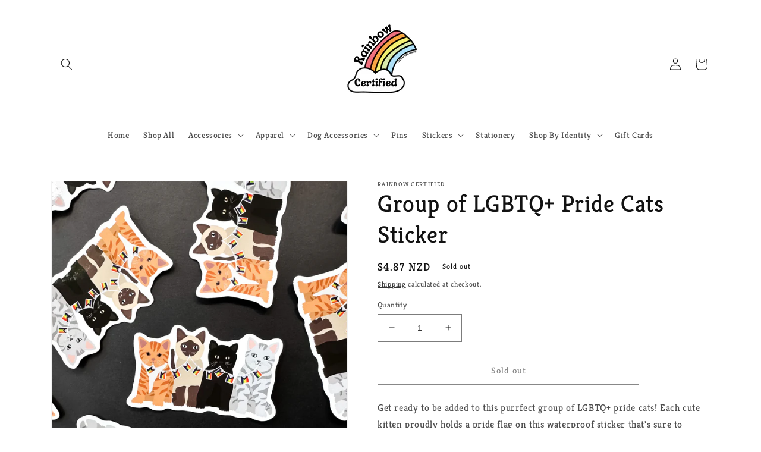

--- FILE ---
content_type: text/html; charset=UTF-8
request_url: https://app.inspon.com/dev-app/backend/api/api.php
body_size: 27
content:
{"product":{"title":"Group of LGBTQ+ Pride Cats Sticker","featuredImage":{"id":"gid:\/\/shopify\/ProductImage\/68018590646500"},"options":[{"name":"Title","values":["Default Title"]}],"variants":[{"id":45321873359076,"option1":"Default Title","title":"Default Title","price":"3.90"}]},"collection":[{"title":"Accessories"},{"title":"Stickers"},{"title":"Rainbow"},{"title":"New! Shopify performance sharing is now turned on"}]}

--- FILE ---
content_type: text/html; charset=UTF-8
request_url: https://app.inspon.com/dev-app/backend/api/api.php
body_size: 62
content:
{"data":[{"fieldSize":"multiline","fieldname":"You can leave a note here:","fontColor":"#000000","textColor":"#000","appVariant":[],"allVariants":true,"borderColor":"#cccccc","textFontSize":"16","tooltipColor":"#000","inputFontSize":"16","textFieldWidth":"auto","backgroundColor":"#fff","allVariantValues":[],"placeholderColor":"#cccccc","productCondition":{"products":["10 Piece LGBTQ+ MYSTERY Sticker Pack","Pick Any 5 LGBTQ+ Enamel Pins"],"condition":[],"collection":[],"prodTitleEqual":[],"prodTitleContains":[],"collectionTitleEqual":[],"collectionTitleContains":[]},"textFieldHeading":"You can leave a note here:","thisProductCheck":true,"thisVariantCheck":false,"allConditionCheck":false,"anyConditionCheck":false,"textFieldRequired":false,"textFieldMaxLength":false,"textMaxLengthChars":"50","allConditionVariant":false,"allVariantValuesNew":[],"anyConditionVariant":false,"fieldResizeDisabled":false,"thisCollectionCheck":false,"defaultTextfieldFont":false,"noneConditionVariant":false,"selectedProductsdata":[{"id":7458143207652,"title":"Pick Any 5 LGBTQ+ Enamel Pins"}],"showOnAllFieldsCheck":false,"textFieldPlaceholder":"Type your selection here!","textFieldtoolTipInfo":"","textFieldtoolTipOption":false,"data_id":"41685"}],"image_record":0,"notesAttr":"{\"notes\":false,\"buynowbutton\":false,\"anounceUpd\":false,\"newInstall\":false}","themeVersion":"1.0 theme"}

--- FILE ---
content_type: application/javascript
request_url: https://ecommplugins-trustboxsettings.trustpilot.com/rainbow-certified.myshopify.com.js?settings=1643922554483&shop=rainbow-certified.myshopify.com
body_size: 230
content:
const trustpilot_trustbox_settings = {"trustboxes":[],"activeTrustbox":0,"pageUrls":{"landing":"https://rainbow-certified.myshopify.com","category":"https://rainbow-certified.myshopify.com/collections/frontpage","product":"https://rainbow-certified.myshopify.com/products/10-piece-mystery-sticker-pack"}};
dispatchEvent(new CustomEvent('trustpilotTrustboxSettingsLoaded'));